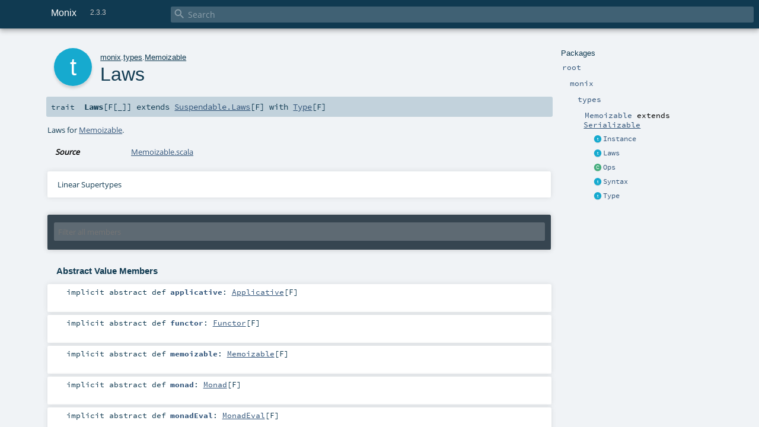

--- FILE ---
content_type: text/html; charset=UTF-8
request_url: https://monix.io/api/2.3/monix/types/Memoizable$$Laws.html
body_size: 7237
content:
<!DOCTYPE html >
<html>
        <head>
          <meta http-equiv="X-UA-Compatible" content="IE=edge" />
          <meta name="viewport" content="width=device-width, initial-scale=1.0, maximum-scale=1.0, user-scalable=no" />
          <title>Monix 2.3.3 - monix.types.Memoizable.Laws</title>
          <meta name="description" content="Monix 2.3.3 - monix.types.Memoizable.Laws" />
          <meta name="keywords" content="Monix 2.3.3 monix.types.Memoizable.Laws" />
          <meta http-equiv="content-type" content="text/html; charset=UTF-8" />
          
      <link href="../../lib/index.css" media="screen" type="text/css" rel="stylesheet" />
      <link href="../../lib/template.css" media="screen" type="text/css" rel="stylesheet" />
      <link href="../../lib/diagrams.css" media="screen" type="text/css" rel="stylesheet" id="diagrams-css" />
      <script type="text/javascript" src="../../lib/jquery.js"></script>
      <script type="text/javascript" src="../../lib/jquery.panzoom.min.js"></script>
      <script type="text/javascript" src="../../lib/jquery.mousewheel.min.js"></script>
      <script type="text/javascript" src="../../lib/index.js"></script>
      <script type="text/javascript" src="../../index.js"></script>
      <script type="text/javascript" src="../../lib/scheduler.js"></script>
      <script type="text/javascript" src="../../lib/template.js"></script>
      <script type="text/javascript" src="../../lib/tools.tooltip.js"></script>
      
      <script type="text/javascript">
        /* this variable can be used by the JS to determine the path to the root document */
        var toRoot = '../../';
      </script>
    
        </head>
        <body>
      <div id="search">
        <span id="doc-title">Monix<span id="doc-version">2.3.3</span></span>
        <span class="close-results"><span class="left">&lt;</span> Back</span>
        <div id="textfilter">
          <span class="input">
            <input autocapitalize="none" placeholder="Search" id="index-input" type="text" accesskey="/" />
            <i class="clear material-icons"></i>
            <i id="search-icon" class="material-icons"></i>
          </span>
        </div>
    </div>
      <div id="search-results">
        <div id="search-progress">
          <div id="progress-fill"></div>
        </div>
        <div id="results-content">
          <div id="entity-results"></div>
          <div id="member-results"></div>
        </div>
      </div>
      <div id="content-scroll-container" style="-webkit-overflow-scrolling: touch;">
        <div id="content-container" style="-webkit-overflow-scrolling: touch;">
          <div id="subpackage-spacer">
            <div id="packages">
              <h1>Packages</h1>
              <ul>
                <li name="_root_.root" visbl="pub" class="indented0 " data-isabs="false" fullComment="yes" group="Ungrouped">
      <a id="_root_"></a><a id="root:_root_"></a>
      <span class="permalink">
      <a href="index.html#_root_" title="Permalink">
        <i class="material-icons"></i>
      </a>
    </span>
      <span class="modifier_kind">
        <span class="modifier"></span>
        <span class="kind">package</span>
      </span>
      <span class="symbol">
        <a title="" href="../../index.html"><span class="name">root</span></a>
      </span>
      
      <p class="shortcomment cmt"><img src="https://monix.io/public/images/monix-logo.png" align="right" width="200" /></p><div class="fullcomment"><div class="comment cmt"><p><img src="https://monix.io/public/images/monix-logo.png" align="right" width="200" /></p><p>This is the API documentation for the <a href="https://monix.io" target="_blank">Monix</a> library.</p><h4>Package Overview</h4><p><b><a href="../execution/index.html" class="extype" name="monix.execution">monix.execution</a></b> exposes lower level primitives for dealing
with asynchronous execution:</p><ul><li><a href="../execution/atomic/index.html" class="extype" name="monix.execution.atomic">monix.execution.atomic</a> exposes the <code>Atomic</code> types, as alternative
   to <code>java.util.concurrent.atomic</code></li><li><a href="../execution/cancelables/index.html" class="extype" name="monix.execution.cancelables">monix.execution.cancelables</a> contains several
   useful <a href="../execution/Cancelable.html" class="extype" name="monix.execution.Cancelable">Cancelable</a> implementations</li><li><a href="../execution/schedulers/index.html" class="extype" name="monix.execution.schedulers">monix.execution.schedulers</a> contains several
   useful <a href="../execution/Scheduler.html" class="extype" name="monix.execution.Scheduler">Scheduler</a> implementations</li><li><a href="../execution/rstreams/index.html" class="extype" name="monix.execution.rstreams">monix.execution.rstreams</a> contains helpers for dealing
   with the <a href="http://www.reactive-streams.org" target="_blank">Reactive Streams</a> specification</li><li><a href="../execution/misc/index.html" class="extype" name="monix.execution.misc">monix.execution.misc</a> provides miscellaneous primitives
   useful for dealing with concurrency</li></ul><p><b><a href="../eval/index.html" class="extype" name="monix.eval">monix.eval</a></b> is for dealing with evaluation of results, thus exposing
<a href="../eval/Task.html" class="extype" name="monix.eval.Task">Task</a> and <a href="../eval/Coeval.html" class="extype" name="monix.eval.Coeval">Coeval</a>.</p><p><b><a href="../reactive/index.html" class="extype" name="monix.reactive">monix.reactive</a></b> exposes the <code>Observable</code> pattern:</p><ul><li><a href="../reactive/exceptions/index.html" class="extype" name="monix.reactive.exceptions">monix.reactive.exceptions</a> groups some exceptions thrown by the implementation</li><li><a href="../reactive/observables/index.html" class="extype" name="monix.reactive.observables">monix.reactive.observables</a> groups reusable <code>Observable</code> implementations</li><li><a href="../reactive/observers/index.html" class="extype" name="monix.reactive.observers">monix.reactive.observers</a> groups reusable <a href="../reactive/Observer.html" class="extype" name="monix.reactive.Observer">Observer</a>
   implementations</li><li><a href="../reactive/subjects/index.html" class="extype" name="monix.reactive.subjects">monix.reactive.subjects</a> exposes <a href="../reactive/subjects/Subject.html" class="extype" name="monix.reactive.subjects.Subject">Subject</a>
   and <a href="../reactive/subjects/ConcurrentSubject.html" class="extype" name="monix.reactive.subjects.ConcurrentSubject">ConcurrentSubject</a>,
   which are implementations of hot observables that function both as input and output</li></ul><p><b><a href="index.html" class="extype" name="monix.types">monix.types</a></b> implements type-class shims, to be translated to
type-classes provided by libraries such as
<a href="http://typelevel.org/cats/" target="_blank">Cats</a> or <a href="http://scalaz.org/" target="_blank">Scalaz</a>.</p><p><b><a href="../cats/index.html" class="extype" name="monix.cats">monix.cats</a></b> is the optional integration with the
<a href="http://typelevel.org/cats/" target="_blank">Cats</a> library, providing translations
for the types described in <code>monix.types</code>.</p><p><b><a href="../scalaz/index.html" class="extype" name="monix.scalaz">monix.scalaz</a></b> is the optional integration with the
<a href="http://scalaz.org/" target="_blank">Scalaz</a> library, providing translations
for the types described in <code>monix.types</code>.</p></div><dl class="attributes block"> <dt>Definition Classes</dt><dd><a href="../../index.html" class="extype" name="_root_">root</a></dd></dl></div>
    </li><li name="_root_.monix" visbl="pub" class="indented1 " data-isabs="false" fullComment="yes" group="Ungrouped">
      <a id="monix"></a><a id="monix:monix"></a>
      <span class="permalink">
      <a href="index.html#monix" title="Permalink">
        <i class="material-icons"></i>
      </a>
    </span>
      <span class="modifier_kind">
        <span class="modifier"></span>
        <span class="kind">package</span>
      </span>
      <span class="symbol">
        <a title="" href="../index.html"><span class="name">monix</span></a>
      </span>
      
      <div class="fullcomment"><dl class="attributes block"> <dt>Definition Classes</dt><dd><a href="../../index.html" class="extype" name="_root_">root</a></dd></dl></div>
    </li><li name="monix.types" visbl="pub" class="indented2 " data-isabs="false" fullComment="yes" group="Ungrouped">
      <a id="types"></a><a id="types:types"></a>
      <span class="permalink">
      <a href="../monix/index.html#types" title="Permalink">
        <i class="material-icons"></i>
      </a>
    </span>
      <span class="modifier_kind">
        <span class="modifier"></span>
        <span class="kind">package</span>
      </span>
      <span class="symbol">
        <a title="" href="index.html"><span class="name">types</span></a>
      </span>
      
      <div class="fullcomment"><dl class="attributes block"> <dt>Definition Classes</dt><dd><a href="../index.html" class="extype" name="monix">monix</a></dd></dl></div>
    </li><li name="monix.types.Memoizable" visbl="pub" class="indented3 " data-isabs="false" fullComment="yes" group="Ungrouped">
      <a id="Memoizable"></a><a id="Memoizable:Memoizable"></a>
      <span class="permalink">
      <a href="../../monix/types/index.html#Memoizable" title="Permalink">
        <i class="material-icons"></i>
      </a>
    </span>
      <span class="modifier_kind">
        <span class="modifier"></span>
        <span class="kind">object</span>
      </span>
      <span class="symbol">
        <a title="" href="Memoizable$.html"><span class="name">Memoizable</span></a><span class="result"> extends <a href="http://www.scala-lang.org/api/2.12.4/scala/Serializable.html#scala.Serializable" class="extype" name="scala.Serializable">Serializable</a></span>
      </span>
      
      <div class="fullcomment"><dl class="attributes block"> <dt>Definition Classes</dt><dd><a href="index.html" class="extype" name="monix.types">types</a></dd></dl></div>
    </li><li class="current-entities indented3">
                        <span class="separator"></span>
                        <a class="trait" href="Memoizable$$Instance.html" title="The Memoizable.Instance provides the means to combine Memoizable instances with other type-classes."></a>
                        <a href="Memoizable$$Instance.html" title="The Memoizable.Instance provides the means to combine Memoizable instances with other type-classes.">Instance</a>
                      </li><li class="current-entities indented3">
                        <span class="separator"></span>
                        <a class="trait" href="" title="Laws for Memoizable."></a>
                        <a href="" title="Laws for Memoizable.">Laws</a>
                      </li><li class="current-entities indented3">
                        <span class="separator"></span>
                        <a class="class" href="Memoizable$$Ops.html" title="Extension methods for Memoizable."></a>
                        <a href="Memoizable$$Ops.html" title="Extension methods for Memoizable.">Ops</a>
                      </li><li class="current-entities indented3">
                        <span class="separator"></span>
                        <a class="trait" href="Memoizable$$Syntax.html" title="Provides syntax for Memoizable."></a>
                        <a href="Memoizable$$Syntax.html" title="Provides syntax for Memoizable.">Syntax</a>
                      </li><li class="current-entities indented3">
                        <span class="separator"></span>
                        <a class="trait" href="Memoizable$$Type.html" title="The Memoizable.Type should be inherited in type-classes that are derived from Memoizable."></a>
                        <a href="Memoizable$$Type.html" title="The Memoizable.Type should be inherited in type-classes that are derived from Memoizable.">Type</a>
                      </li>
              </ul>
            </div>
          </div>
          <div id="content">
            <body class="trait type">
      <div id="definition">
        <div class="big-circle trait">t</div>
        <p id="owner"><a href="../index.html" class="extype" name="monix">monix</a>.<a href="index.html" class="extype" name="monix.types">types</a>.<a href="Memoizable$.html" class="extype" name="monix.types.Memoizable">Memoizable</a></p>
        <h1>Laws<span class="permalink">
      <a href="../../monix/types/Memoizable$$Laws.html" title="Permalink">
        <i class="material-icons"></i>
      </a>
    </span></h1>
        <h3><span class="morelinks"></span></h3>
      </div>

      <h4 id="signature" class="signature">
      <span class="modifier_kind">
        <span class="modifier"></span>
        <span class="kind">trait</span>
      </span>
      <span class="symbol">
        <span class="name">Laws</span><span class="tparams">[<span name="F">F<span class="tparams">[<span name="_">_</span>]</span></span>]</span><span class="result"> extends <a href="Suspendable$$Laws.html" class="extype" name="monix.types.Suspendable.Laws">Suspendable.Laws</a>[<span class="extype" name="monix.types.Memoizable.Laws.F">F</span>] with <a href="Memoizable$$Type.html" class="extype" name="monix.types.Memoizable.Type">Type</a>[<span class="extype" name="monix.types.Memoizable.Laws.F">F</span>]</span>
      </span>
      </h4>

      
          <div id="comment" class="fullcommenttop"><div class="comment cmt"><p>Laws for <a href="Memoizable.html" class="extype" name="monix.types.Memoizable">Memoizable</a>.</p></div><dl class="attributes block"> <dt>Source</dt><dd><a href="https://github.com/monix/monix/tree/v2.3.3/monix-types/shared/src/main/scala/monix/types/Memoizable.scala" target="_blank">Memoizable.scala</a></dd></dl><div class="toggleContainer block">
          <span class="toggle">
            Linear Supertypes
          </span>
          <div class="superTypes hiddenContent"><a href="Memoizable$$Type.html" class="extype" name="monix.types.Memoizable.Type">Type</a>[<span class="extype" name="monix.types.Memoizable.Laws.F">F</span>], <a href="Suspendable$$Laws.html" class="extype" name="monix.types.Suspendable.Laws">Suspendable.Laws</a>[<span class="extype" name="monix.types.Memoizable.Laws.F">F</span>], <a href="Suspendable$$Type.html" class="extype" name="monix.types.Suspendable.Type">Suspendable.Type</a>[<span class="extype" name="monix.types.Memoizable.Laws.F">F</span>], <a href="MonadEval$$Laws.html" class="extype" name="monix.types.MonadEval.Laws">MonadEval.Laws</a>[<span class="extype" name="monix.types.Memoizable.Laws.F">F</span>], <a href="MonadEval$$Type.html" class="extype" name="monix.types.MonadEval.Type">MonadEval.Type</a>[<span class="extype" name="monix.types.Memoizable.Laws.F">F</span>], <a href="Monad$$Laws.html" class="extype" name="monix.types.Monad.Laws">Monad.Laws</a>[<span class="extype" name="monix.types.Memoizable.Laws.F">F</span>], <a href="Monad$$Type.html" class="extype" name="monix.types.Monad.Type">Monad.Type</a>[<span class="extype" name="monix.types.Memoizable.Laws.F">F</span>], <a href="Applicative$$Laws.html" class="extype" name="monix.types.Applicative.Laws">Applicative.Laws</a>[<span class="extype" name="monix.types.Memoizable.Laws.F">F</span>], <a href="Applicative$$Type.html" class="extype" name="monix.types.Applicative.Type">Applicative.Type</a>[<span class="extype" name="monix.types.Memoizable.Laws.F">F</span>], <a href="Functor$$Laws.html" class="extype" name="monix.types.Functor.Laws">Functor.Laws</a>[<span class="extype" name="monix.types.Memoizable.Laws.F">F</span>], <a href="Functor$$Type.html" class="extype" name="monix.types.Functor.Type">Functor.Type</a>[<span class="extype" name="monix.types.Memoizable.Laws.F">F</span>], <a href="http://www.scala-lang.org/api/2.12.4/scala/collection/immutable/List.html#scala.AnyRef" class="extype" name="scala.collection.immutable.List">AnyRef</a>, <a href="http://www.scala-lang.org/api/2.12.4/scala/collection/immutable/List.html#scala.Any" class="extype" name="scala.collection.immutable.List">Any</a></div>
        </div></div>
        

      <div id="mbrsel">
        <div class="toggle"></div>
        <div id="memberfilter">
          <i class="material-icons arrow"></i>
          <span class="input">
            <input id="mbrsel-input" placeholder="Filter all members" type="text" accesskey="/" />
          </span>
          <i class="clear material-icons"></i>
        </div>
        <div id="filterby">
          <div id="order">
            <span class="filtertype">Ordering</span>
            <ol>
              
              <li class="alpha in"><span>Alphabetic</span></li>
              <li class="inherit out"><span>By Inheritance</span></li>
            </ol>
          </div>
          <div class="ancestors">
                  <span class="filtertype">Inherited<br />
                  </span>
                  <ol id="linearization">
                    <li class="in" name="monix.types.Memoizable.Laws"><span>Laws</span></li><li class="in" name="monix.types.Memoizable.Type"><span>Type</span></li><li class="in" name="monix.types.Suspendable.Laws"><span>Laws</span></li><li class="in" name="monix.types.Suspendable.Type"><span>Type</span></li><li class="in" name="monix.types.MonadEval.Laws"><span>Laws</span></li><li class="in" name="monix.types.MonadEval.Type"><span>Type</span></li><li class="in" name="monix.types.Monad.Laws"><span>Laws</span></li><li class="in" name="monix.types.Monad.Type"><span>Type</span></li><li class="in" name="monix.types.Applicative.Laws"><span>Laws</span></li><li class="in" name="monix.types.Applicative.Type"><span>Type</span></li><li class="in" name="monix.types.Functor.Laws"><span>Laws</span></li><li class="in" name="monix.types.Functor.Type"><span>Type</span></li><li class="in" name="scala.AnyRef"><span>AnyRef</span></li><li class="in" name="scala.Any"><span>Any</span></li>
                  </ol>
                </div><div class="ancestors">
              <span class="filtertype"></span>
              <ol>
                <li class="hideall out"><span>Hide All</span></li>
                <li class="showall in"><span>Show All</span></li>
              </ol>
            </div>
          <div id="visbl">
              <span class="filtertype">Visibility</span>
              <ol><li class="public in"><span>Public</span></li><li class="all out"><span>All</span></li></ol>
            </div>
        </div>
      </div>

      <div id="template">
        <div id="allMembers">
        

        

        <div class="values members">
              <h3>Abstract Value Members</h3>
              <ol><li name="monix.types.Applicative.Type#applicative" visbl="pub" class="indented0 " data-isabs="true" fullComment="yes" group="Ungrouped">
      <a id="applicative:monix.types.Applicative[F]"></a><a id="applicative:Applicative[F]"></a>
      <span class="permalink">
      <a href="../../monix/types/Memoizable$$Laws.html#applicative:monix.types.Applicative[F]" title="Permalink">
        <i class="material-icons"></i>
      </a>
    </span>
      <span class="modifier_kind">
        <span class="modifier">implicit abstract </span>
        <span class="kind">def</span>
      </span>
      <span class="symbol">
        <span class="name">applicative</span><span class="result">: <a href="Applicative.html" class="extype" name="monix.types.Applicative">Applicative</a>[<span class="extype" name="monix.types.Memoizable.Laws.F">F</span>]</span>
      </span>
      
      <div class="fullcomment"><dl class="attributes block"> <dt>Definition Classes</dt><dd><a href="Applicative$$Type.html" class="extype" name="monix.types.Applicative.Type">Type</a></dd></dl></div>
    </li><li name="monix.types.Functor.Type#functor" visbl="pub" class="indented0 " data-isabs="true" fullComment="yes" group="Ungrouped">
      <a id="functor:monix.types.Functor[F]"></a><a id="functor:Functor[F]"></a>
      <span class="permalink">
      <a href="../../monix/types/Memoizable$$Laws.html#functor:monix.types.Functor[F]" title="Permalink">
        <i class="material-icons"></i>
      </a>
    </span>
      <span class="modifier_kind">
        <span class="modifier">implicit abstract </span>
        <span class="kind">def</span>
      </span>
      <span class="symbol">
        <span class="name">functor</span><span class="result">: <a href="Functor.html" class="extype" name="monix.types.Functor">Functor</a>[<span class="extype" name="monix.types.Memoizable.Laws.F">F</span>]</span>
      </span>
      
      <div class="fullcomment"><dl class="attributes block"> <dt>Definition Classes</dt><dd><a href="Functor$$Type.html" class="extype" name="monix.types.Functor.Type">Type</a></dd></dl></div>
    </li><li name="monix.types.Memoizable.Type#memoizable" visbl="pub" class="indented0 " data-isabs="true" fullComment="yes" group="Ungrouped">
      <a id="memoizable:monix.types.Memoizable[F]"></a><a id="memoizable:Memoizable[F]"></a>
      <span class="permalink">
      <a href="../../monix/types/Memoizable$$Laws.html#memoizable:monix.types.Memoizable[F]" title="Permalink">
        <i class="material-icons"></i>
      </a>
    </span>
      <span class="modifier_kind">
        <span class="modifier">implicit abstract </span>
        <span class="kind">def</span>
      </span>
      <span class="symbol">
        <span class="name">memoizable</span><span class="result">: <a href="Memoizable.html" class="extype" name="monix.types.Memoizable">Memoizable</a>[<span class="extype" name="monix.types.Memoizable.Laws.F">F</span>]</span>
      </span>
      
      <div class="fullcomment"><dl class="attributes block"> <dt>Definition Classes</dt><dd><a href="Memoizable$$Type.html" class="extype" name="monix.types.Memoizable.Type">Type</a></dd></dl></div>
    </li><li name="monix.types.Monad.Type#monad" visbl="pub" class="indented0 " data-isabs="true" fullComment="yes" group="Ungrouped">
      <a id="monad:monix.types.Monad[F]"></a><a id="monad:Monad[F]"></a>
      <span class="permalink">
      <a href="../../monix/types/Memoizable$$Laws.html#monad:monix.types.Monad[F]" title="Permalink">
        <i class="material-icons"></i>
      </a>
    </span>
      <span class="modifier_kind">
        <span class="modifier">implicit abstract </span>
        <span class="kind">def</span>
      </span>
      <span class="symbol">
        <span class="name">monad</span><span class="result">: <a href="Monad.html" class="extype" name="monix.types.Monad">Monad</a>[<span class="extype" name="monix.types.Memoizable.Laws.F">F</span>]</span>
      </span>
      
      <div class="fullcomment"><dl class="attributes block"> <dt>Definition Classes</dt><dd><a href="Monad$$Type.html" class="extype" name="monix.types.Monad.Type">Type</a></dd></dl></div>
    </li><li name="monix.types.MonadEval.Type#monadEval" visbl="pub" class="indented0 " data-isabs="true" fullComment="yes" group="Ungrouped">
      <a id="monadEval:monix.types.MonadEval[F]"></a><a id="monadEval:MonadEval[F]"></a>
      <span class="permalink">
      <a href="../../monix/types/Memoizable$$Laws.html#monadEval:monix.types.MonadEval[F]" title="Permalink">
        <i class="material-icons"></i>
      </a>
    </span>
      <span class="modifier_kind">
        <span class="modifier">implicit abstract </span>
        <span class="kind">def</span>
      </span>
      <span class="symbol">
        <span class="name">monadEval</span><span class="result">: <a href="MonadEval.html" class="extype" name="monix.types.MonadEval">MonadEval</a>[<span class="extype" name="monix.types.Memoizable.Laws.F">F</span>]</span>
      </span>
      
      <div class="fullcomment"><dl class="attributes block"> <dt>Definition Classes</dt><dd><a href="MonadEval$$Type.html" class="extype" name="monix.types.MonadEval.Type">Type</a></dd></dl></div>
    </li><li name="monix.types.Suspendable.Type#suspendable" visbl="pub" class="indented0 " data-isabs="true" fullComment="yes" group="Ungrouped">
      <a id="suspendable:monix.types.Suspendable[F]"></a><a id="suspendable:Suspendable[F]"></a>
      <span class="permalink">
      <a href="../../monix/types/Memoizable$$Laws.html#suspendable:monix.types.Suspendable[F]" title="Permalink">
        <i class="material-icons"></i>
      </a>
    </span>
      <span class="modifier_kind">
        <span class="modifier">implicit abstract </span>
        <span class="kind">def</span>
      </span>
      <span class="symbol">
        <span class="name">suspendable</span><span class="result">: <a href="Suspendable.html" class="extype" name="monix.types.Suspendable">Suspendable</a>[<span class="extype" name="monix.types.Memoizable.Laws.F">F</span>]</span>
      </span>
      
      <div class="fullcomment"><dl class="attributes block"> <dt>Definition Classes</dt><dd><a href="Suspendable$$Type.html" class="extype" name="monix.types.Suspendable.Type">Type</a></dd></dl></div>
    </li></ol>
            </div>

        <div class="values members">
              <h3>Concrete Value Members</h3>
              <ol>
                <li name="scala.AnyRef#!=" visbl="pub" class="indented0 " data-isabs="false" fullComment="yes" group="Ungrouped">
      <a id="!=(x$1:Any):Boolean"></a><a id="!=(Any):Boolean"></a>
      <span class="permalink">
      <a href="../../monix/types/Memoizable$$Laws.html#!=(x$1:Any):Boolean" title="Permalink">
        <i class="material-icons"></i>
      </a>
    </span>
      <span class="modifier_kind">
        <span class="modifier">final </span>
        <span class="kind">def</span>
      </span>
      <span class="symbol">
        <span title="gt4s: $bang$eq" class="name">!=</span><span class="params">(<span name="arg0">arg0: <a href="http://www.scala-lang.org/api/2.12.4/scala/collection/immutable/List.html#scala.Any" class="extype" name="scala.collection.immutable.List">Any</a></span>)</span><span class="result">: <a href="http://www.scala-lang.org/api/2.12.4/scala/Boolean.html#scala.Boolean" class="extype" name="scala.Boolean">Boolean</a></span>
      </span>
      
      <div class="fullcomment"><dl class="attributes block"> <dt>Definition Classes</dt><dd>AnyRef → Any</dd></dl></div>
    </li><li name="scala.AnyRef###" visbl="pub" class="indented0 " data-isabs="false" fullComment="yes" group="Ungrouped">
      <a id="##():Int"></a>
      <span class="permalink">
      <a href="../../monix/types/Memoizable$$Laws.html###():Int" title="Permalink">
        <i class="material-icons"></i>
      </a>
    </span>
      <span class="modifier_kind">
        <span class="modifier">final </span>
        <span class="kind">def</span>
      </span>
      <span class="symbol">
        <span title="gt4s: $hash$hash" class="name">##</span><span class="params">()</span><span class="result">: <a href="http://www.scala-lang.org/api/2.12.4/scala/Int.html#scala.Int" class="extype" name="scala.Int">Int</a></span>
      </span>
      
      <div class="fullcomment"><dl class="attributes block"> <dt>Definition Classes</dt><dd>AnyRef → Any</dd></dl></div>
    </li><li name="scala.AnyRef#==" visbl="pub" class="indented0 " data-isabs="false" fullComment="yes" group="Ungrouped">
      <a id="==(x$1:Any):Boolean"></a><a id="==(Any):Boolean"></a>
      <span class="permalink">
      <a href="../../monix/types/Memoizable$$Laws.html#==(x$1:Any):Boolean" title="Permalink">
        <i class="material-icons"></i>
      </a>
    </span>
      <span class="modifier_kind">
        <span class="modifier">final </span>
        <span class="kind">def</span>
      </span>
      <span class="symbol">
        <span title="gt4s: $eq$eq" class="name">==</span><span class="params">(<span name="arg0">arg0: <a href="http://www.scala-lang.org/api/2.12.4/scala/collection/immutable/List.html#scala.Any" class="extype" name="scala.collection.immutable.List">Any</a></span>)</span><span class="result">: <a href="http://www.scala-lang.org/api/2.12.4/scala/Boolean.html#scala.Boolean" class="extype" name="scala.Boolean">Boolean</a></span>
      </span>
      
      <div class="fullcomment"><dl class="attributes block"> <dt>Definition Classes</dt><dd>AnyRef → Any</dd></dl></div>
    </li><li name="monix.types.Applicative.Laws#applicativeComposition" visbl="pub" class="indented0 " data-isabs="false" fullComment="yes" group="Ungrouped">
      <a id="applicativeComposition[A,B,C](fa:F[A],fab:F[A=&gt;B],fbc:F[B=&gt;C]):monix.types.utils.IsEquiv[F[C]]"></a><a id="applicativeComposition[A,B,C](F[A],F[(A)⇒B],F[(B)⇒C]):IsEquiv[F[C]]"></a>
      <span class="permalink">
      <a href="../../monix/types/Memoizable$$Laws.html#applicativeComposition[A,B,C](fa:F[A],fab:F[A=&gt;B],fbc:F[B=&gt;C]):monix.types.utils.IsEquiv[F[C]]" title="Permalink">
        <i class="material-icons"></i>
      </a>
    </span>
      <span class="modifier_kind">
        <span class="modifier"></span>
        <span class="kind">def</span>
      </span>
      <span class="symbol">
        <span class="name">applicativeComposition</span><span class="tparams">[<span name="A">A</span>, <span name="B">B</span>, <span name="C">C</span>]</span><span class="params">(<span name="fa">fa: <span class="extype" name="monix.types.Memoizable.Laws.F">F</span>[<span class="extype" name="monix.types.Applicative.Laws.applicativeComposition.A">A</span>]</span>, <span name="fab">fab: <span class="extype" name="monix.types.Memoizable.Laws.F">F</span>[(<span class="extype" name="monix.types.Applicative.Laws.applicativeComposition.A">A</span>) ⇒ <span class="extype" name="monix.types.Applicative.Laws.applicativeComposition.B">B</span>]</span>, <span name="fbc">fbc: <span class="extype" name="monix.types.Memoizable.Laws.F">F</span>[(<span class="extype" name="monix.types.Applicative.Laws.applicativeComposition.B">B</span>) ⇒ <span class="extype" name="monix.types.Applicative.Laws.applicativeComposition.C">C</span>]</span>)</span><span class="result">: <a href="utils/IsEquiv.html" class="extype" name="monix.types.utils.IsEquiv">IsEquiv</a>[<span class="extype" name="monix.types.Memoizable.Laws.F">F</span>[<span class="extype" name="monix.types.Applicative.Laws.applicativeComposition.C">C</span>]]</span>
      </span>
      
      <div class="fullcomment"><dl class="attributes block"> <dt>Definition Classes</dt><dd><a href="Applicative$$Laws.html" class="extype" name="monix.types.Applicative.Laws">Laws</a></dd></dl></div>
    </li><li name="monix.types.Applicative.Laws#applicativeHomomorphism" visbl="pub" class="indented0 " data-isabs="false" fullComment="yes" group="Ungrouped">
      <a id="applicativeHomomorphism[A,B](a:A,f:A=&gt;B):monix.types.utils.IsEquiv[F[B]]"></a><a id="applicativeHomomorphism[A,B](A,(A)⇒B):IsEquiv[F[B]]"></a>
      <span class="permalink">
      <a href="../../monix/types/Memoizable$$Laws.html#applicativeHomomorphism[A,B](a:A,f:A=&gt;B):monix.types.utils.IsEquiv[F[B]]" title="Permalink">
        <i class="material-icons"></i>
      </a>
    </span>
      <span class="modifier_kind">
        <span class="modifier"></span>
        <span class="kind">def</span>
      </span>
      <span class="symbol">
        <span class="name">applicativeHomomorphism</span><span class="tparams">[<span name="A">A</span>, <span name="B">B</span>]</span><span class="params">(<span name="a">a: <span class="extype" name="monix.types.Applicative.Laws.applicativeHomomorphism.A">A</span></span>, <span name="f">f: (<span class="extype" name="monix.types.Applicative.Laws.applicativeHomomorphism.A">A</span>) ⇒ <span class="extype" name="monix.types.Applicative.Laws.applicativeHomomorphism.B">B</span></span>)</span><span class="result">: <a href="utils/IsEquiv.html" class="extype" name="monix.types.utils.IsEquiv">IsEquiv</a>[<span class="extype" name="monix.types.Memoizable.Laws.F">F</span>[<span class="extype" name="monix.types.Applicative.Laws.applicativeHomomorphism.B">B</span>]]</span>
      </span>
      
      <div class="fullcomment"><dl class="attributes block"> <dt>Definition Classes</dt><dd><a href="Applicative$$Laws.html" class="extype" name="monix.types.Applicative.Laws">Laws</a></dd></dl></div>
    </li><li name="monix.types.Applicative.Laws#applicativeIdentity" visbl="pub" class="indented0 " data-isabs="false" fullComment="yes" group="Ungrouped">
      <a id="applicativeIdentity[A](fa:F[A]):monix.types.utils.IsEquiv[F[A]]"></a><a id="applicativeIdentity[A](F[A]):IsEquiv[F[A]]"></a>
      <span class="permalink">
      <a href="../../monix/types/Memoizable$$Laws.html#applicativeIdentity[A](fa:F[A]):monix.types.utils.IsEquiv[F[A]]" title="Permalink">
        <i class="material-icons"></i>
      </a>
    </span>
      <span class="modifier_kind">
        <span class="modifier"></span>
        <span class="kind">def</span>
      </span>
      <span class="symbol">
        <span class="name">applicativeIdentity</span><span class="tparams">[<span name="A">A</span>]</span><span class="params">(<span name="fa">fa: <span class="extype" name="monix.types.Memoizable.Laws.F">F</span>[<span class="extype" name="monix.types.Applicative.Laws.applicativeIdentity.A">A</span>]</span>)</span><span class="result">: <a href="utils/IsEquiv.html" class="extype" name="monix.types.utils.IsEquiv">IsEquiv</a>[<span class="extype" name="monix.types.Memoizable.Laws.F">F</span>[<span class="extype" name="monix.types.Applicative.Laws.applicativeIdentity.A">A</span>]]</span>
      </span>
      
      <div class="fullcomment"><dl class="attributes block"> <dt>Definition Classes</dt><dd><a href="Applicative$$Laws.html" class="extype" name="monix.types.Applicative.Laws">Laws</a></dd></dl></div>
    </li><li name="monix.types.Applicative.Laws#applicativeInterchange" visbl="pub" class="indented0 " data-isabs="false" fullComment="yes" group="Ungrouped">
      <a id="applicativeInterchange[A,B](a:A,ff:F[A=&gt;B]):monix.types.utils.IsEquiv[F[B]]"></a><a id="applicativeInterchange[A,B](A,F[(A)⇒B]):IsEquiv[F[B]]"></a>
      <span class="permalink">
      <a href="../../monix/types/Memoizable$$Laws.html#applicativeInterchange[A,B](a:A,ff:F[A=&gt;B]):monix.types.utils.IsEquiv[F[B]]" title="Permalink">
        <i class="material-icons"></i>
      </a>
    </span>
      <span class="modifier_kind">
        <span class="modifier"></span>
        <span class="kind">def</span>
      </span>
      <span class="symbol">
        <span class="name">applicativeInterchange</span><span class="tparams">[<span name="A">A</span>, <span name="B">B</span>]</span><span class="params">(<span name="a">a: <span class="extype" name="monix.types.Applicative.Laws.applicativeInterchange.A">A</span></span>, <span name="ff">ff: <span class="extype" name="monix.types.Memoizable.Laws.F">F</span>[(<span class="extype" name="monix.types.Applicative.Laws.applicativeInterchange.A">A</span>) ⇒ <span class="extype" name="monix.types.Applicative.Laws.applicativeInterchange.B">B</span>]</span>)</span><span class="result">: <a href="utils/IsEquiv.html" class="extype" name="monix.types.utils.IsEquiv">IsEquiv</a>[<span class="extype" name="monix.types.Memoizable.Laws.F">F</span>[<span class="extype" name="monix.types.Applicative.Laws.applicativeInterchange.B">B</span>]]</span>
      </span>
      
      <div class="fullcomment"><dl class="attributes block"> <dt>Definition Classes</dt><dd><a href="Applicative$$Laws.html" class="extype" name="monix.types.Applicative.Laws">Laws</a></dd></dl></div>
    </li><li name="monix.types.Applicative.Laws#applicativeMap" visbl="pub" class="indented0 " data-isabs="false" fullComment="yes" group="Ungrouped">
      <a id="applicativeMap[A,B](fa:F[A],f:A=&gt;B):monix.types.utils.IsEquiv[F[B]]"></a><a id="applicativeMap[A,B](F[A],(A)⇒B):IsEquiv[F[B]]"></a>
      <span class="permalink">
      <a href="../../monix/types/Memoizable$$Laws.html#applicativeMap[A,B](fa:F[A],f:A=&gt;B):monix.types.utils.IsEquiv[F[B]]" title="Permalink">
        <i class="material-icons"></i>
      </a>
    </span>
      <span class="modifier_kind">
        <span class="modifier"></span>
        <span class="kind">def</span>
      </span>
      <span class="symbol">
        <span class="name">applicativeMap</span><span class="tparams">[<span name="A">A</span>, <span name="B">B</span>]</span><span class="params">(<span name="fa">fa: <span class="extype" name="monix.types.Memoizable.Laws.F">F</span>[<span class="extype" name="monix.types.Applicative.Laws.applicativeMap.A">A</span>]</span>, <span name="f">f: (<span class="extype" name="monix.types.Applicative.Laws.applicativeMap.A">A</span>) ⇒ <span class="extype" name="monix.types.Applicative.Laws.applicativeMap.B">B</span></span>)</span><span class="result">: <a href="utils/IsEquiv.html" class="extype" name="monix.types.utils.IsEquiv">IsEquiv</a>[<span class="extype" name="monix.types.Memoizable.Laws.F">F</span>[<span class="extype" name="monix.types.Applicative.Laws.applicativeMap.B">B</span>]]</span>
      </span>
      
      <div class="fullcomment"><dl class="attributes block"> <dt>Definition Classes</dt><dd><a href="Applicative$$Laws.html" class="extype" name="monix.types.Applicative.Laws">Laws</a></dd></dl></div>
    </li><li name="monix.types.Applicative.Laws#applyComposition" visbl="pub" class="indented0 " data-isabs="false" fullComment="yes" group="Ungrouped">
      <a id="applyComposition[A,B,C](fa:F[A],fab:F[A=&gt;B],fbc:F[B=&gt;C]):monix.types.utils.IsEquiv[F[C]]"></a><a id="applyComposition[A,B,C](F[A],F[(A)⇒B],F[(B)⇒C]):IsEquiv[F[C]]"></a>
      <span class="permalink">
      <a href="../../monix/types/Memoizable$$Laws.html#applyComposition[A,B,C](fa:F[A],fab:F[A=&gt;B],fbc:F[B=&gt;C]):monix.types.utils.IsEquiv[F[C]]" title="Permalink">
        <i class="material-icons"></i>
      </a>
    </span>
      <span class="modifier_kind">
        <span class="modifier"></span>
        <span class="kind">def</span>
      </span>
      <span class="symbol">
        <span class="name">applyComposition</span><span class="tparams">[<span name="A">A</span>, <span name="B">B</span>, <span name="C">C</span>]</span><span class="params">(<span name="fa">fa: <span class="extype" name="monix.types.Memoizable.Laws.F">F</span>[<span class="extype" name="monix.types.Applicative.Laws.applyComposition.A">A</span>]</span>, <span name="fab">fab: <span class="extype" name="monix.types.Memoizable.Laws.F">F</span>[(<span class="extype" name="monix.types.Applicative.Laws.applyComposition.A">A</span>) ⇒ <span class="extype" name="monix.types.Applicative.Laws.applyComposition.B">B</span>]</span>, <span name="fbc">fbc: <span class="extype" name="monix.types.Memoizable.Laws.F">F</span>[(<span class="extype" name="monix.types.Applicative.Laws.applyComposition.B">B</span>) ⇒ <span class="extype" name="monix.types.Applicative.Laws.applyComposition.C">C</span>]</span>)</span><span class="result">: <a href="utils/IsEquiv.html" class="extype" name="monix.types.utils.IsEquiv">IsEquiv</a>[<span class="extype" name="monix.types.Memoizable.Laws.F">F</span>[<span class="extype" name="monix.types.Applicative.Laws.applyComposition.C">C</span>]]</span>
      </span>
      
      <div class="fullcomment"><dl class="attributes block"> <dt>Definition Classes</dt><dd><a href="Applicative$$Laws.html" class="extype" name="monix.types.Applicative.Laws">Laws</a></dd></dl></div>
    </li><li name="scala.Any#asInstanceOf" visbl="pub" class="indented0 " data-isabs="false" fullComment="yes" group="Ungrouped">
      <a id="asInstanceOf[T0]:T0"></a>
      <span class="permalink">
      <a href="../../monix/types/Memoizable$$Laws.html#asInstanceOf[T0]:T0" title="Permalink">
        <i class="material-icons"></i>
      </a>
    </span>
      <span class="modifier_kind">
        <span class="modifier">final </span>
        <span class="kind">def</span>
      </span>
      <span class="symbol">
        <span class="name">asInstanceOf</span><span class="tparams">[<span name="T0">T0</span>]</span><span class="result">: <span class="extype" name="scala.Any.asInstanceOf.T0">T0</span></span>
      </span>
      
      <div class="fullcomment"><dl class="attributes block"> <dt>Definition Classes</dt><dd>Any</dd></dl></div>
    </li><li name="scala.AnyRef#clone" visbl="prt" class="indented0 " data-isabs="false" fullComment="yes" group="Ungrouped">
      <a id="clone():Object"></a><a id="clone():AnyRef"></a>
      <span class="permalink">
      <a href="../../monix/types/Memoizable$$Laws.html#clone():Object" title="Permalink">
        <i class="material-icons"></i>
      </a>
    </span>
      <span class="modifier_kind">
        <span class="modifier"></span>
        <span class="kind">def</span>
      </span>
      <span class="symbol">
        <span class="name">clone</span><span class="params">()</span><span class="result">: <a href="http://www.scala-lang.org/api/2.12.4/scala/collection/immutable/List.html#scala.AnyRef" class="extype" name="scala.collection.immutable.List">AnyRef</a></span>
      </span>
      
      <div class="fullcomment"><dl class="attributes block"> <dt>Attributes</dt><dd>protected[<a href="../../java/lang/index.html" class="extype" name="java.lang">java.lang</a>] </dd><dt>Definition Classes</dt><dd>AnyRef</dd><dt>Annotations</dt><dd>
                <span class="name">@native</span><span class="args">()</span>
              
                <span class="name">@throws</span><span class="args">(<span>
      
      <span class="defval" name="classOf[java.lang.CloneNotSupportedException]">...</span>
    </span>)</span>
              
        </dd></dl></div>
    </li><li name="monix.types.Functor.Laws#covariantComposition" visbl="pub" class="indented0 " data-isabs="false" fullComment="yes" group="Ungrouped">
      <a id="covariantComposition[A,B,C](fa:F[A],f:A=&gt;B,g:B=&gt;C):monix.types.utils.IsEquiv[F[C]]"></a><a id="covariantComposition[A,B,C](F[A],(A)⇒B,(B)⇒C):IsEquiv[F[C]]"></a>
      <span class="permalink">
      <a href="../../monix/types/Memoizable$$Laws.html#covariantComposition[A,B,C](fa:F[A],f:A=&gt;B,g:B=&gt;C):monix.types.utils.IsEquiv[F[C]]" title="Permalink">
        <i class="material-icons"></i>
      </a>
    </span>
      <span class="modifier_kind">
        <span class="modifier"></span>
        <span class="kind">def</span>
      </span>
      <span class="symbol">
        <span class="name">covariantComposition</span><span class="tparams">[<span name="A">A</span>, <span name="B">B</span>, <span name="C">C</span>]</span><span class="params">(<span name="fa">fa: <span class="extype" name="monix.types.Memoizable.Laws.F">F</span>[<span class="extype" name="monix.types.Functor.Laws.covariantComposition.A">A</span>]</span>, <span name="f">f: (<span class="extype" name="monix.types.Functor.Laws.covariantComposition.A">A</span>) ⇒ <span class="extype" name="monix.types.Functor.Laws.covariantComposition.B">B</span></span>, <span name="g">g: (<span class="extype" name="monix.types.Functor.Laws.covariantComposition.B">B</span>) ⇒ <span class="extype" name="monix.types.Functor.Laws.covariantComposition.C">C</span></span>)</span><span class="result">: <a href="utils/IsEquiv.html" class="extype" name="monix.types.utils.IsEquiv">IsEquiv</a>[<span class="extype" name="monix.types.Memoizable.Laws.F">F</span>[<span class="extype" name="monix.types.Functor.Laws.covariantComposition.C">C</span>]]</span>
      </span>
      
      <div class="fullcomment"><dl class="attributes block"> <dt>Definition Classes</dt><dd><a href="Functor$$Laws.html" class="extype" name="monix.types.Functor.Laws">Laws</a></dd></dl></div>
    </li><li name="monix.types.Functor.Laws#covariantIdentity" visbl="pub" class="indented0 " data-isabs="false" fullComment="yes" group="Ungrouped">
      <a id="covariantIdentity[A](fa:F[A]):monix.types.utils.IsEquiv[F[A]]"></a><a id="covariantIdentity[A](F[A]):IsEquiv[F[A]]"></a>
      <span class="permalink">
      <a href="../../monix/types/Memoizable$$Laws.html#covariantIdentity[A](fa:F[A]):monix.types.utils.IsEquiv[F[A]]" title="Permalink">
        <i class="material-icons"></i>
      </a>
    </span>
      <span class="modifier_kind">
        <span class="modifier"></span>
        <span class="kind">def</span>
      </span>
      <span class="symbol">
        <span class="name">covariantIdentity</span><span class="tparams">[<span name="A">A</span>]</span><span class="params">(<span name="fa">fa: <span class="extype" name="monix.types.Memoizable.Laws.F">F</span>[<span class="extype" name="monix.types.Functor.Laws.covariantIdentity.A">A</span>]</span>)</span><span class="result">: <a href="utils/IsEquiv.html" class="extype" name="monix.types.utils.IsEquiv">IsEquiv</a>[<span class="extype" name="monix.types.Memoizable.Laws.F">F</span>[<span class="extype" name="monix.types.Functor.Laws.covariantIdentity.A">A</span>]]</span>
      </span>
      
      <div class="fullcomment"><dl class="attributes block"> <dt>Definition Classes</dt><dd><a href="Functor$$Laws.html" class="extype" name="monix.types.Functor.Laws">Laws</a></dd></dl></div>
    </li><li name="scala.AnyRef#eq" visbl="pub" class="indented0 " data-isabs="false" fullComment="yes" group="Ungrouped">
      <a id="eq(x$1:AnyRef):Boolean"></a><a id="eq(AnyRef):Boolean"></a>
      <span class="permalink">
      <a href="../../monix/types/Memoizable$$Laws.html#eq(x$1:AnyRef):Boolean" title="Permalink">
        <i class="material-icons"></i>
      </a>
    </span>
      <span class="modifier_kind">
        <span class="modifier">final </span>
        <span class="kind">def</span>
      </span>
      <span class="symbol">
        <span class="name">eq</span><span class="params">(<span name="arg0">arg0: <a href="http://www.scala-lang.org/api/2.12.4/scala/collection/immutable/List.html#scala.AnyRef" class="extype" name="scala.collection.immutable.List">AnyRef</a></span>)</span><span class="result">: <a href="http://www.scala-lang.org/api/2.12.4/scala/Boolean.html#scala.Boolean" class="extype" name="scala.Boolean">Boolean</a></span>
      </span>
      
      <div class="fullcomment"><dl class="attributes block"> <dt>Definition Classes</dt><dd>AnyRef</dd></dl></div>
    </li><li name="scala.AnyRef#equals" visbl="pub" class="indented0 " data-isabs="false" fullComment="yes" group="Ungrouped">
      <a id="equals(x$1:Any):Boolean"></a><a id="equals(Any):Boolean"></a>
      <span class="permalink">
      <a href="../../monix/types/Memoizable$$Laws.html#equals(x$1:Any):Boolean" title="Permalink">
        <i class="material-icons"></i>
      </a>
    </span>
      <span class="modifier_kind">
        <span class="modifier"></span>
        <span class="kind">def</span>
      </span>
      <span class="symbol">
        <span class="name">equals</span><span class="params">(<span name="arg0">arg0: <a href="http://www.scala-lang.org/api/2.12.4/scala/collection/immutable/List.html#scala.Any" class="extype" name="scala.collection.immutable.List">Any</a></span>)</span><span class="result">: <a href="http://www.scala-lang.org/api/2.12.4/scala/Boolean.html#scala.Boolean" class="extype" name="scala.Boolean">Boolean</a></span>
      </span>
      
      <div class="fullcomment"><dl class="attributes block"> <dt>Definition Classes</dt><dd>AnyRef → Any</dd></dl></div>
    </li><li name="monix.types.Suspendable.Laws#evalDelaysEffects" visbl="pub" class="indented0 " data-isabs="false" fullComment="yes" group="Ungrouped">
      <a id="evalDelaysEffects[A](seed:A,effect:A=&gt;A):monix.types.utils.IsEquiv[F[A]]"></a><a id="evalDelaysEffects[A](A,(A)⇒A):IsEquiv[F[A]]"></a>
      <span class="permalink">
      <a href="../../monix/types/Memoizable$$Laws.html#evalDelaysEffects[A](seed:A,effect:A=&gt;A):monix.types.utils.IsEquiv[F[A]]" title="Permalink">
        <i class="material-icons"></i>
      </a>
    </span>
      <span class="modifier_kind">
        <span class="modifier"></span>
        <span class="kind">def</span>
      </span>
      <span class="symbol">
        <span class="name">evalDelaysEffects</span><span class="tparams">[<span name="A">A</span>]</span><span class="params">(<span name="seed">seed: <span class="extype" name="monix.types.Suspendable.Laws.evalDelaysEffects.A">A</span></span>, <span name="effect">effect: (<span class="extype" name="monix.types.Suspendable.Laws.evalDelaysEffects.A">A</span>) ⇒ <span class="extype" name="monix.types.Suspendable.Laws.evalDelaysEffects.A">A</span></span>)</span><span class="result">: <a href="utils/IsEquiv.html" class="extype" name="monix.types.utils.IsEquiv">IsEquiv</a>[<span class="extype" name="monix.types.Memoizable.Laws.F">F</span>[<span class="extype" name="monix.types.Suspendable.Laws.evalDelaysEffects.A">A</span>]]</span>
      </span>
      
      <div class="fullcomment"><dl class="attributes block"> <dt>Definition Classes</dt><dd><a href="Suspendable$$Laws.html" class="extype" name="monix.types.Suspendable.Laws">Laws</a></dd></dl></div>
    </li><li name="monix.types.MonadEval.Laws#evalEquivalenceWithPure" visbl="pub" class="indented0 " data-isabs="false" fullComment="yes" group="Ungrouped">
      <a id="evalEquivalenceWithPure[A](a:A):monix.types.utils.IsEquiv[F[A]]"></a><a id="evalEquivalenceWithPure[A](A):IsEquiv[F[A]]"></a>
      <span class="permalink">
      <a href="../../monix/types/Memoizable$$Laws.html#evalEquivalenceWithPure[A](a:A):monix.types.utils.IsEquiv[F[A]]" title="Permalink">
        <i class="material-icons"></i>
      </a>
    </span>
      <span class="modifier_kind">
        <span class="modifier"></span>
        <span class="kind">def</span>
      </span>
      <span class="symbol">
        <span class="name">evalEquivalenceWithPure</span><span class="tparams">[<span name="A">A</span>]</span><span class="params">(<span name="a">a: <span class="extype" name="monix.types.MonadEval.Laws.evalEquivalenceWithPure.A">A</span></span>)</span><span class="result">: <a href="utils/IsEquiv.html" class="extype" name="monix.types.utils.IsEquiv">IsEquiv</a>[<span class="extype" name="monix.types.Memoizable.Laws.F">F</span>[<span class="extype" name="monix.types.MonadEval.Laws.evalEquivalenceWithPure.A">A</span>]]</span>
      </span>
      
      <div class="fullcomment"><dl class="attributes block"> <dt>Definition Classes</dt><dd><a href="MonadEval$$Laws.html" class="extype" name="monix.types.MonadEval.Laws">Laws</a></dd></dl></div>
    </li><li name="monix.types.MonadEval.Laws#evalEquivalenceWithRaiseError" visbl="pub" class="indented0 " data-isabs="false" fullComment="yes" group="Ungrouped">
      <a id="evalEquivalenceWithRaiseError[A](ex:Throwable)(implicitM:monix.types.MonadError[F,Throwable]):monix.types.utils.IsEquiv[F[A]]"></a><a id="evalEquivalenceWithRaiseError[A](Throwable)(MonadError[F,Throwable]):IsEquiv[F[A]]"></a>
      <span class="permalink">
      <a href="../../monix/types/Memoizable$$Laws.html#evalEquivalenceWithRaiseError[A](ex:Throwable)(implicitM:monix.types.MonadError[F,Throwable]):monix.types.utils.IsEquiv[F[A]]" title="Permalink">
        <i class="material-icons"></i>
      </a>
    </span>
      <span class="modifier_kind">
        <span class="modifier"></span>
        <span class="kind">def</span>
      </span>
      <span class="symbol">
        <span class="name">evalEquivalenceWithRaiseError</span><span class="tparams">[<span name="A">A</span>]</span><span class="params">(<span name="ex">ex: <span class="extype" name="scala.Throwable">Throwable</span></span>)</span><span class="params">(<span class="implicit">implicit </span><span name="M">M: <a href="MonadError.html" class="extype" name="monix.types.MonadError">MonadError</a>[<span class="extype" name="monix.types.Memoizable.Laws.F">F</span>, <span class="extype" name="scala.Throwable">Throwable</span>]</span>)</span><span class="result">: <a href="utils/IsEquiv.html" class="extype" name="monix.types.utils.IsEquiv">IsEquiv</a>[<span class="extype" name="monix.types.Memoizable.Laws.F">F</span>[<span class="extype" name="monix.types.MonadEval.Laws.evalEquivalenceWithRaiseError.A">A</span>]]</span>
      </span>
      
      <div class="fullcomment"><dl class="attributes block"> <dt>Definition Classes</dt><dd><a href="MonadEval$$Laws.html" class="extype" name="monix.types.MonadEval.Laws">Laws</a></dd></dl></div>
    </li><li name="monix.types.Suspendable.Laws#evalEquivalenceWithSuspend" visbl="pub" class="indented0 " data-isabs="false" fullComment="yes" group="Ungrouped">
      <a id="evalEquivalenceWithSuspend[A](fa:F[A]):monix.types.utils.IsEquiv[F[A]]"></a><a id="evalEquivalenceWithSuspend[A](F[A]):IsEquiv[F[A]]"></a>
      <span class="permalink">
      <a href="../../monix/types/Memoizable$$Laws.html#evalEquivalenceWithSuspend[A](fa:F[A]):monix.types.utils.IsEquiv[F[A]]" title="Permalink">
        <i class="material-icons"></i>
      </a>
    </span>
      <span class="modifier_kind">
        <span class="modifier"></span>
        <span class="kind">def</span>
      </span>
      <span class="symbol">
        <span class="name">evalEquivalenceWithSuspend</span><span class="tparams">[<span name="A">A</span>]</span><span class="params">(<span name="fa">fa: <span class="extype" name="monix.types.Memoizable.Laws.F">F</span>[<span class="extype" name="monix.types.Suspendable.Laws.evalEquivalenceWithSuspend.A">A</span>]</span>)</span><span class="result">: <a href="utils/IsEquiv.html" class="extype" name="monix.types.utils.IsEquiv">IsEquiv</a>[<span class="extype" name="monix.types.Memoizable.Laws.F">F</span>[<span class="extype" name="monix.types.Suspendable.Laws.evalEquivalenceWithSuspend.A">A</span>]]</span>
      </span>
      
      <div class="fullcomment"><dl class="attributes block"> <dt>Definition Classes</dt><dd><a href="Suspendable$$Laws.html" class="extype" name="monix.types.Suspendable.Laws">Laws</a></dd></dl></div>
    </li><li name="monix.types.Memoizable.Laws#evalOnceEquivalenceWithEval" visbl="pub" class="indented0 " data-isabs="false" fullComment="no" group="Ungrouped">
      <a id="evalOnceEquivalenceWithEval[A](seed:A,effect:A=&gt;A):monix.types.utils.IsEquiv[F[A]]"></a><a id="evalOnceEquivalenceWithEval[A](A,(A)⇒A):IsEquiv[F[A]]"></a>
      <span class="permalink">
      <a href="../../monix/types/Memoizable$$Laws.html#evalOnceEquivalenceWithEval[A](seed:A,effect:A=&gt;A):monix.types.utils.IsEquiv[F[A]]" title="Permalink">
        <i class="material-icons"></i>
      </a>
    </span>
      <span class="modifier_kind">
        <span class="modifier"></span>
        <span class="kind">def</span>
      </span>
      <span class="symbol">
        <span class="name">evalOnceEquivalenceWithEval</span><span class="tparams">[<span name="A">A</span>]</span><span class="params">(<span name="seed">seed: <span class="extype" name="monix.types.Memoizable.Laws.evalOnceEquivalenceWithEval.A">A</span></span>, <span name="effect">effect: (<span class="extype" name="monix.types.Memoizable.Laws.evalOnceEquivalenceWithEval.A">A</span>) ⇒ <span class="extype" name="monix.types.Memoizable.Laws.evalOnceEquivalenceWithEval.A">A</span></span>)</span><span class="result">: <a href="utils/IsEquiv.html" class="extype" name="monix.types.utils.IsEquiv">IsEquiv</a>[<span class="extype" name="monix.types.Memoizable.Laws.F">F</span>[<span class="extype" name="monix.types.Memoizable.Laws.evalOnceEquivalenceWithEval.A">A</span>]]</span>
      </span>
      
      
    </li><li name="monix.types.Memoizable.Laws#evalOnceIsIdempotent" visbl="pub" class="indented0 " data-isabs="false" fullComment="no" group="Ungrouped">
      <a id="evalOnceIsIdempotent[A](seed:A,effect:A=&gt;A):monix.types.utils.IsEquiv[F[A]]"></a><a id="evalOnceIsIdempotent[A](A,(A)⇒A):IsEquiv[F[A]]"></a>
      <span class="permalink">
      <a href="../../monix/types/Memoizable$$Laws.html#evalOnceIsIdempotent[A](seed:A,effect:A=&gt;A):monix.types.utils.IsEquiv[F[A]]" title="Permalink">
        <i class="material-icons"></i>
      </a>
    </span>
      <span class="modifier_kind">
        <span class="modifier"></span>
        <span class="kind">def</span>
      </span>
      <span class="symbol">
        <span class="name">evalOnceIsIdempotent</span><span class="tparams">[<span name="A">A</span>]</span><span class="params">(<span name="seed">seed: <span class="extype" name="monix.types.Memoizable.Laws.evalOnceIsIdempotent.A">A</span></span>, <span name="effect">effect: (<span class="extype" name="monix.types.Memoizable.Laws.evalOnceIsIdempotent.A">A</span>) ⇒ <span class="extype" name="monix.types.Memoizable.Laws.evalOnceIsIdempotent.A">A</span></span>)</span><span class="result">: <a href="utils/IsEquiv.html" class="extype" name="monix.types.utils.IsEquiv">IsEquiv</a>[<span class="extype" name="monix.types.Memoizable.Laws.F">F</span>[<span class="extype" name="monix.types.Memoizable.Laws.evalOnceIsIdempotent.A">A</span>]]</span>
      </span>
      
      
    </li><li name="scala.AnyRef#finalize" visbl="prt" class="indented0 " data-isabs="false" fullComment="yes" group="Ungrouped">
      <a id="finalize():Unit"></a>
      <span class="permalink">
      <a href="../../monix/types/Memoizable$$Laws.html#finalize():Unit" title="Permalink">
        <i class="material-icons"></i>
      </a>
    </span>
      <span class="modifier_kind">
        <span class="modifier"></span>
        <span class="kind">def</span>
      </span>
      <span class="symbol">
        <span class="name">finalize</span><span class="params">()</span><span class="result">: <a href="http://www.scala-lang.org/api/2.12.4/scala/Unit.html#scala.Unit" class="extype" name="scala.Unit">Unit</a></span>
      </span>
      
      <div class="fullcomment"><dl class="attributes block"> <dt>Attributes</dt><dd>protected[<a href="../../java/lang/index.html" class="extype" name="java.lang">java.lang</a>] </dd><dt>Definition Classes</dt><dd>AnyRef</dd><dt>Annotations</dt><dd>
                <span class="name">@throws</span><span class="args">(<span>
      
      <span class="symbol">classOf[java.lang.Throwable]</span>
    </span>)</span>
              
        </dd></dl></div>
    </li><li name="monix.types.Monad.Laws#flatMapAssociativity" visbl="pub" class="indented0 " data-isabs="false" fullComment="yes" group="Ungrouped">
      <a id="flatMapAssociativity[A,B,C](fa:F[A],f:A=&gt;F[B],g:B=&gt;F[C]):monix.types.utils.IsEquiv[F[C]]"></a><a id="flatMapAssociativity[A,B,C](F[A],(A)⇒F[B],(B)⇒F[C]):IsEquiv[F[C]]"></a>
      <span class="permalink">
      <a href="../../monix/types/Memoizable$$Laws.html#flatMapAssociativity[A,B,C](fa:F[A],f:A=&gt;F[B],g:B=&gt;F[C]):monix.types.utils.IsEquiv[F[C]]" title="Permalink">
        <i class="material-icons"></i>
      </a>
    </span>
      <span class="modifier_kind">
        <span class="modifier"></span>
        <span class="kind">def</span>
      </span>
      <span class="symbol">
        <span class="name">flatMapAssociativity</span><span class="tparams">[<span name="A">A</span>, <span name="B">B</span>, <span name="C">C</span>]</span><span class="params">(<span name="fa">fa: <span class="extype" name="monix.types.Memoizable.Laws.F">F</span>[<span class="extype" name="monix.types.Monad.Laws.flatMapAssociativity.A">A</span>]</span>, <span name="f">f: (<span class="extype" name="monix.types.Monad.Laws.flatMapAssociativity.A">A</span>) ⇒ <span class="extype" name="monix.types.Memoizable.Laws.F">F</span>[<span class="extype" name="monix.types.Monad.Laws.flatMapAssociativity.B">B</span>]</span>, <span name="g">g: (<span class="extype" name="monix.types.Monad.Laws.flatMapAssociativity.B">B</span>) ⇒ <span class="extype" name="monix.types.Memoizable.Laws.F">F</span>[<span class="extype" name="monix.types.Monad.Laws.flatMapAssociativity.C">C</span>]</span>)</span><span class="result">: <a href="utils/IsEquiv.html" class="extype" name="monix.types.utils.IsEquiv">IsEquiv</a>[<span class="extype" name="monix.types.Memoizable.Laws.F">F</span>[<span class="extype" name="monix.types.Monad.Laws.flatMapAssociativity.C">C</span>]]</span>
      </span>
      
      <div class="fullcomment"><dl class="attributes block"> <dt>Definition Classes</dt><dd><a href="Monad$$Laws.html" class="extype" name="monix.types.Monad.Laws">Laws</a></dd></dl></div>
    </li><li name="monix.types.Monad.Laws#flatMapConsistentApply" visbl="pub" class="indented0 " data-isabs="false" fullComment="yes" group="Ungrouped">
      <a id="flatMapConsistentApply[A,B](fa:F[A],fab:F[A=&gt;B]):monix.types.utils.IsEquiv[F[B]]"></a><a id="flatMapConsistentApply[A,B](F[A],F[(A)⇒B]):IsEquiv[F[B]]"></a>
      <span class="permalink">
      <a href="../../monix/types/Memoizable$$Laws.html#flatMapConsistentApply[A,B](fa:F[A],fab:F[A=&gt;B]):monix.types.utils.IsEquiv[F[B]]" title="Permalink">
        <i class="material-icons"></i>
      </a>
    </span>
      <span class="modifier_kind">
        <span class="modifier"></span>
        <span class="kind">def</span>
      </span>
      <span class="symbol">
        <span class="name">flatMapConsistentApply</span><span class="tparams">[<span name="A">A</span>, <span name="B">B</span>]</span><span class="params">(<span name="fa">fa: <span class="extype" name="monix.types.Memoizable.Laws.F">F</span>[<span class="extype" name="monix.types.Monad.Laws.flatMapConsistentApply.A">A</span>]</span>, <span name="fab">fab: <span class="extype" name="monix.types.Memoizable.Laws.F">F</span>[(<span class="extype" name="monix.types.Monad.Laws.flatMapConsistentApply.A">A</span>) ⇒ <span class="extype" name="monix.types.Monad.Laws.flatMapConsistentApply.B">B</span>]</span>)</span><span class="result">: <a href="utils/IsEquiv.html" class="extype" name="monix.types.utils.IsEquiv">IsEquiv</a>[<span class="extype" name="monix.types.Memoizable.Laws.F">F</span>[<span class="extype" name="monix.types.Monad.Laws.flatMapConsistentApply.B">B</span>]]</span>
      </span>
      
      <div class="fullcomment"><dl class="attributes block"> <dt>Definition Classes</dt><dd><a href="Monad$$Laws.html" class="extype" name="monix.types.Monad.Laws">Laws</a></dd></dl></div>
    </li><li name="monix.types.Monad.Laws#flatMapConsistentMap2" visbl="pub" class="indented0 " data-isabs="false" fullComment="yes" group="Ungrouped">
      <a id="flatMapConsistentMap2[A,B,C](fa:F[A],fb:F[B],f:(A,B)=&gt;C):monix.types.utils.IsEquiv[F[C]]"></a><a id="flatMapConsistentMap2[A,B,C](F[A],F[B],(A,B)⇒C):IsEquiv[F[C]]"></a>
      <span class="permalink">
      <a href="../../monix/types/Memoizable$$Laws.html#flatMapConsistentMap2[A,B,C](fa:F[A],fb:F[B],f:(A,B)=&gt;C):monix.types.utils.IsEquiv[F[C]]" title="Permalink">
        <i class="material-icons"></i>
      </a>
    </span>
      <span class="modifier_kind">
        <span class="modifier"></span>
        <span class="kind">def</span>
      </span>
      <span class="symbol">
        <span class="name">flatMapConsistentMap2</span><span class="tparams">[<span name="A">A</span>, <span name="B">B</span>, <span name="C">C</span>]</span><span class="params">(<span name="fa">fa: <span class="extype" name="monix.types.Memoizable.Laws.F">F</span>[<span class="extype" name="monix.types.Monad.Laws.flatMapConsistentMap2.A">A</span>]</span>, <span name="fb">fb: <span class="extype" name="monix.types.Memoizable.Laws.F">F</span>[<span class="extype" name="monix.types.Monad.Laws.flatMapConsistentMap2.B">B</span>]</span>, <span name="f">f: (<span class="extype" name="monix.types.Monad.Laws.flatMapConsistentMap2.A">A</span>, <span class="extype" name="monix.types.Monad.Laws.flatMapConsistentMap2.B">B</span>) ⇒ <span class="extype" name="monix.types.Monad.Laws.flatMapConsistentMap2.C">C</span></span>)</span><span class="result">: <a href="utils/IsEquiv.html" class="extype" name="monix.types.utils.IsEquiv">IsEquiv</a>[<span class="extype" name="monix.types.Memoizable.Laws.F">F</span>[<span class="extype" name="monix.types.Monad.Laws.flatMapConsistentMap2.C">C</span>]]</span>
      </span>
      
      <div class="fullcomment"><dl class="attributes block"> <dt>Definition Classes</dt><dd><a href="Monad$$Laws.html" class="extype" name="monix.types.Monad.Laws">Laws</a></dd></dl></div>
    </li><li name="scala.AnyRef#getClass" visbl="pub" class="indented0 " data-isabs="false" fullComment="yes" group="Ungrouped">
      <a id="getClass():Class[_]"></a>
      <span class="permalink">
      <a href="../../monix/types/Memoizable$$Laws.html#getClass():Class[_]" title="Permalink">
        <i class="material-icons"></i>
      </a>
    </span>
      <span class="modifier_kind">
        <span class="modifier">final </span>
        <span class="kind">def</span>
      </span>
      <span class="symbol">
        <span class="name">getClass</span><span class="params">()</span><span class="result">: <span class="extype" name="java.lang.Class">Class</span>[_]</span>
      </span>
      
      <div class="fullcomment"><dl class="attributes block"> <dt>Definition Classes</dt><dd>AnyRef → Any</dd><dt>Annotations</dt><dd>
                <span class="name">@native</span><span class="args">()</span>
              
        </dd></dl></div>
    </li><li name="scala.AnyRef#hashCode" visbl="pub" class="indented0 " data-isabs="false" fullComment="yes" group="Ungrouped">
      <a id="hashCode():Int"></a>
      <span class="permalink">
      <a href="../../monix/types/Memoizable$$Laws.html#hashCode():Int" title="Permalink">
        <i class="material-icons"></i>
      </a>
    </span>
      <span class="modifier_kind">
        <span class="modifier"></span>
        <span class="kind">def</span>
      </span>
      <span class="symbol">
        <span class="name">hashCode</span><span class="params">()</span><span class="result">: <a href="http://www.scala-lang.org/api/2.12.4/scala/Int.html#scala.Int" class="extype" name="scala.Int">Int</a></span>
      </span>
      
      <div class="fullcomment"><dl class="attributes block"> <dt>Definition Classes</dt><dd>AnyRef → Any</dd><dt>Annotations</dt><dd>
                <span class="name">@native</span><span class="args">()</span>
              
        </dd></dl></div>
    </li><li name="scala.Any#isInstanceOf" visbl="pub" class="indented0 " data-isabs="false" fullComment="yes" group="Ungrouped">
      <a id="isInstanceOf[T0]:Boolean"></a>
      <span class="permalink">
      <a href="../../monix/types/Memoizable$$Laws.html#isInstanceOf[T0]:Boolean" title="Permalink">
        <i class="material-icons"></i>
      </a>
    </span>
      <span class="modifier_kind">
        <span class="modifier">final </span>
        <span class="kind">def</span>
      </span>
      <span class="symbol">
        <span class="name">isInstanceOf</span><span class="tparams">[<span name="T0">T0</span>]</span><span class="result">: <a href="http://www.scala-lang.org/api/2.12.4/scala/Boolean.html#scala.Boolean" class="extype" name="scala.Boolean">Boolean</a></span>
      </span>
      
      <div class="fullcomment"><dl class="attributes block"> <dt>Definition Classes</dt><dd>Any</dd></dl></div>
    </li><li name="monix.types.Memoizable.Laws#memoizeIsIdempotent" visbl="pub" class="indented0 " data-isabs="false" fullComment="no" group="Ungrouped">
      <a id="memoizeIsIdempotent[A](seed:A,effect:A=&gt;A):monix.types.utils.IsEquiv[F[A]]"></a><a id="memoizeIsIdempotent[A](A,(A)⇒A):IsEquiv[F[A]]"></a>
      <span class="permalink">
      <a href="../../monix/types/Memoizable$$Laws.html#memoizeIsIdempotent[A](seed:A,effect:A=&gt;A):monix.types.utils.IsEquiv[F[A]]" title="Permalink">
        <i class="material-icons"></i>
      </a>
    </span>
      <span class="modifier_kind">
        <span class="modifier"></span>
        <span class="kind">def</span>
      </span>
      <span class="symbol">
        <span class="name">memoizeIsIdempotent</span><span class="tparams">[<span name="A">A</span>]</span><span class="params">(<span name="seed">seed: <span class="extype" name="monix.types.Memoizable.Laws.memoizeIsIdempotent.A">A</span></span>, <span name="effect">effect: (<span class="extype" name="monix.types.Memoizable.Laws.memoizeIsIdempotent.A">A</span>) ⇒ <span class="extype" name="monix.types.Memoizable.Laws.memoizeIsIdempotent.A">A</span></span>)</span><span class="result">: <a href="utils/IsEquiv.html" class="extype" name="monix.types.utils.IsEquiv">IsEquiv</a>[<span class="extype" name="monix.types.Memoizable.Laws.F">F</span>[<span class="extype" name="monix.types.Memoizable.Laws.memoizeIsIdempotent.A">A</span>]]</span>
      </span>
      
      
    </li><li name="scala.AnyRef#ne" visbl="pub" class="indented0 " data-isabs="false" fullComment="yes" group="Ungrouped">
      <a id="ne(x$1:AnyRef):Boolean"></a><a id="ne(AnyRef):Boolean"></a>
      <span class="permalink">
      <a href="../../monix/types/Memoizable$$Laws.html#ne(x$1:AnyRef):Boolean" title="Permalink">
        <i class="material-icons"></i>
      </a>
    </span>
      <span class="modifier_kind">
        <span class="modifier">final </span>
        <span class="kind">def</span>
      </span>
      <span class="symbol">
        <span class="name">ne</span><span class="params">(<span name="arg0">arg0: <a href="http://www.scala-lang.org/api/2.12.4/scala/collection/immutable/List.html#scala.AnyRef" class="extype" name="scala.collection.immutable.List">AnyRef</a></span>)</span><span class="result">: <a href="http://www.scala-lang.org/api/2.12.4/scala/Boolean.html#scala.Boolean" class="extype" name="scala.Boolean">Boolean</a></span>
      </span>
      
      <div class="fullcomment"><dl class="attributes block"> <dt>Definition Classes</dt><dd>AnyRef</dd></dl></div>
    </li><li name="scala.AnyRef#notify" visbl="pub" class="indented0 " data-isabs="false" fullComment="yes" group="Ungrouped">
      <a id="notify():Unit"></a>
      <span class="permalink">
      <a href="../../monix/types/Memoizable$$Laws.html#notify():Unit" title="Permalink">
        <i class="material-icons"></i>
      </a>
    </span>
      <span class="modifier_kind">
        <span class="modifier">final </span>
        <span class="kind">def</span>
      </span>
      <span class="symbol">
        <span class="name">notify</span><span class="params">()</span><span class="result">: <a href="http://www.scala-lang.org/api/2.12.4/scala/Unit.html#scala.Unit" class="extype" name="scala.Unit">Unit</a></span>
      </span>
      
      <div class="fullcomment"><dl class="attributes block"> <dt>Definition Classes</dt><dd>AnyRef</dd><dt>Annotations</dt><dd>
                <span class="name">@native</span><span class="args">()</span>
              
        </dd></dl></div>
    </li><li name="scala.AnyRef#notifyAll" visbl="pub" class="indented0 " data-isabs="false" fullComment="yes" group="Ungrouped">
      <a id="notifyAll():Unit"></a>
      <span class="permalink">
      <a href="../../monix/types/Memoizable$$Laws.html#notifyAll():Unit" title="Permalink">
        <i class="material-icons"></i>
      </a>
    </span>
      <span class="modifier_kind">
        <span class="modifier">final </span>
        <span class="kind">def</span>
      </span>
      <span class="symbol">
        <span class="name">notifyAll</span><span class="params">()</span><span class="result">: <a href="http://www.scala-lang.org/api/2.12.4/scala/Unit.html#scala.Unit" class="extype" name="scala.Unit">Unit</a></span>
      </span>
      
      <div class="fullcomment"><dl class="attributes block"> <dt>Definition Classes</dt><dd>AnyRef</dd><dt>Annotations</dt><dd>
                <span class="name">@native</span><span class="args">()</span>
              
        </dd></dl></div>
    </li><li name="monix.types.Suspendable.Laws#suspendDelaysEffects" visbl="pub" class="indented0 " data-isabs="false" fullComment="yes" group="Ungrouped">
      <a id="suspendDelaysEffects[A](seed:A,effect:A=&gt;A):monix.types.utils.IsEquiv[F[A]]"></a><a id="suspendDelaysEffects[A](A,(A)⇒A):IsEquiv[F[A]]"></a>
      <span class="permalink">
      <a href="../../monix/types/Memoizable$$Laws.html#suspendDelaysEffects[A](seed:A,effect:A=&gt;A):monix.types.utils.IsEquiv[F[A]]" title="Permalink">
        <i class="material-icons"></i>
      </a>
    </span>
      <span class="modifier_kind">
        <span class="modifier"></span>
        <span class="kind">def</span>
      </span>
      <span class="symbol">
        <span class="name">suspendDelaysEffects</span><span class="tparams">[<span name="A">A</span>]</span><span class="params">(<span name="seed">seed: <span class="extype" name="monix.types.Suspendable.Laws.suspendDelaysEffects.A">A</span></span>, <span name="effect">effect: (<span class="extype" name="monix.types.Suspendable.Laws.suspendDelaysEffects.A">A</span>) ⇒ <span class="extype" name="monix.types.Suspendable.Laws.suspendDelaysEffects.A">A</span></span>)</span><span class="result">: <a href="utils/IsEquiv.html" class="extype" name="monix.types.utils.IsEquiv">IsEquiv</a>[<span class="extype" name="monix.types.Memoizable.Laws.F">F</span>[<span class="extype" name="monix.types.Suspendable.Laws.suspendDelaysEffects.A">A</span>]]</span>
      </span>
      
      <div class="fullcomment"><dl class="attributes block"> <dt>Definition Classes</dt><dd><a href="Suspendable$$Laws.html" class="extype" name="monix.types.Suspendable.Laws">Laws</a></dd></dl></div>
    </li><li name="monix.types.Suspendable.Laws#suspendEquivalenceWithEval" visbl="pub" class="indented0 " data-isabs="false" fullComment="yes" group="Ungrouped">
      <a id="suspendEquivalenceWithEval[A](a:A):monix.types.utils.IsEquiv[F[A]]"></a><a id="suspendEquivalenceWithEval[A](A):IsEquiv[F[A]]"></a>
      <span class="permalink">
      <a href="../../monix/types/Memoizable$$Laws.html#suspendEquivalenceWithEval[A](a:A):monix.types.utils.IsEquiv[F[A]]" title="Permalink">
        <i class="material-icons"></i>
      </a>
    </span>
      <span class="modifier_kind">
        <span class="modifier"></span>
        <span class="kind">def</span>
      </span>
      <span class="symbol">
        <span class="name">suspendEquivalenceWithEval</span><span class="tparams">[<span name="A">A</span>]</span><span class="params">(<span name="a">a: <span class="extype" name="monix.types.Suspendable.Laws.suspendEquivalenceWithEval.A">A</span></span>)</span><span class="result">: <a href="utils/IsEquiv.html" class="extype" name="monix.types.utils.IsEquiv">IsEquiv</a>[<span class="extype" name="monix.types.Memoizable.Laws.F">F</span>[<span class="extype" name="monix.types.Suspendable.Laws.suspendEquivalenceWithEval.A">A</span>]]</span>
      </span>
      
      <div class="fullcomment"><dl class="attributes block"> <dt>Definition Classes</dt><dd><a href="Suspendable$$Laws.html" class="extype" name="monix.types.Suspendable.Laws">Laws</a></dd></dl></div>
    </li><li name="scala.AnyRef#synchronized" visbl="pub" class="indented0 " data-isabs="false" fullComment="yes" group="Ungrouped">
      <a id="synchronized[T0](x$1:=&gt;T0):T0"></a><a id="synchronized[T0](⇒T0):T0"></a>
      <span class="permalink">
      <a href="../../monix/types/Memoizable$$Laws.html#synchronized[T0](x$1:=&gt;T0):T0" title="Permalink">
        <i class="material-icons"></i>
      </a>
    </span>
      <span class="modifier_kind">
        <span class="modifier">final </span>
        <span class="kind">def</span>
      </span>
      <span class="symbol">
        <span class="name">synchronized</span><span class="tparams">[<span name="T0">T0</span>]</span><span class="params">(<span name="arg0">arg0: ⇒ <span class="extype" name="java.lang.AnyRef.synchronized.T0">T0</span></span>)</span><span class="result">: <span class="extype" name="java.lang.AnyRef.synchronized.T0">T0</span></span>
      </span>
      
      <div class="fullcomment"><dl class="attributes block"> <dt>Definition Classes</dt><dd>AnyRef</dd></dl></div>
    </li><li name="scala.AnyRef#toString" visbl="pub" class="indented0 " data-isabs="false" fullComment="yes" group="Ungrouped">
      <a id="toString():String"></a>
      <span class="permalink">
      <a href="../../monix/types/Memoizable$$Laws.html#toString():String" title="Permalink">
        <i class="material-icons"></i>
      </a>
    </span>
      <span class="modifier_kind">
        <span class="modifier"></span>
        <span class="kind">def</span>
      </span>
      <span class="symbol">
        <span class="name">toString</span><span class="params">()</span><span class="result">: <span class="extype" name="java.lang.String">String</span></span>
      </span>
      
      <div class="fullcomment"><dl class="attributes block"> <dt>Definition Classes</dt><dd>AnyRef → Any</dd></dl></div>
    </li><li name="scala.AnyRef#wait" visbl="pub" class="indented0 " data-isabs="false" fullComment="yes" group="Ungrouped">
      <a id="wait():Unit"></a>
      <span class="permalink">
      <a href="../../monix/types/Memoizable$$Laws.html#wait():Unit" title="Permalink">
        <i class="material-icons"></i>
      </a>
    </span>
      <span class="modifier_kind">
        <span class="modifier">final </span>
        <span class="kind">def</span>
      </span>
      <span class="symbol">
        <span class="name">wait</span><span class="params">()</span><span class="result">: <a href="http://www.scala-lang.org/api/2.12.4/scala/Unit.html#scala.Unit" class="extype" name="scala.Unit">Unit</a></span>
      </span>
      
      <div class="fullcomment"><dl class="attributes block"> <dt>Definition Classes</dt><dd>AnyRef</dd><dt>Annotations</dt><dd>
                <span class="name">@throws</span><span class="args">(<span>
      
      <span class="defval" name="classOf[java.lang.InterruptedException]">...</span>
    </span>)</span>
              
        </dd></dl></div>
    </li><li name="scala.AnyRef#wait" visbl="pub" class="indented0 " data-isabs="false" fullComment="yes" group="Ungrouped">
      <a id="wait(x$1:Long,x$2:Int):Unit"></a><a id="wait(Long,Int):Unit"></a>
      <span class="permalink">
      <a href="../../monix/types/Memoizable$$Laws.html#wait(x$1:Long,x$2:Int):Unit" title="Permalink">
        <i class="material-icons"></i>
      </a>
    </span>
      <span class="modifier_kind">
        <span class="modifier">final </span>
        <span class="kind">def</span>
      </span>
      <span class="symbol">
        <span class="name">wait</span><span class="params">(<span name="arg0">arg0: <a href="http://www.scala-lang.org/api/2.12.4/scala/Long.html#scala.Long" class="extype" name="scala.Long">Long</a></span>, <span name="arg1">arg1: <a href="http://www.scala-lang.org/api/2.12.4/scala/Int.html#scala.Int" class="extype" name="scala.Int">Int</a></span>)</span><span class="result">: <a href="http://www.scala-lang.org/api/2.12.4/scala/Unit.html#scala.Unit" class="extype" name="scala.Unit">Unit</a></span>
      </span>
      
      <div class="fullcomment"><dl class="attributes block"> <dt>Definition Classes</dt><dd>AnyRef</dd><dt>Annotations</dt><dd>
                <span class="name">@throws</span><span class="args">(<span>
      
      <span class="defval" name="classOf[java.lang.InterruptedException]">...</span>
    </span>)</span>
              
        </dd></dl></div>
    </li><li name="scala.AnyRef#wait" visbl="pub" class="indented0 " data-isabs="false" fullComment="yes" group="Ungrouped">
      <a id="wait(x$1:Long):Unit"></a><a id="wait(Long):Unit"></a>
      <span class="permalink">
      <a href="../../monix/types/Memoizable$$Laws.html#wait(x$1:Long):Unit" title="Permalink">
        <i class="material-icons"></i>
      </a>
    </span>
      <span class="modifier_kind">
        <span class="modifier">final </span>
        <span class="kind">def</span>
      </span>
      <span class="symbol">
        <span class="name">wait</span><span class="params">(<span name="arg0">arg0: <a href="http://www.scala-lang.org/api/2.12.4/scala/Long.html#scala.Long" class="extype" name="scala.Long">Long</a></span>)</span><span class="result">: <a href="http://www.scala-lang.org/api/2.12.4/scala/Unit.html#scala.Unit" class="extype" name="scala.Unit">Unit</a></span>
      </span>
      
      <div class="fullcomment"><dl class="attributes block"> <dt>Definition Classes</dt><dd>AnyRef</dd><dt>Annotations</dt><dd>
                <span class="name">@native</span><span class="args">()</span>
              
                <span class="name">@throws</span><span class="args">(<span>
      
      <span class="defval" name="classOf[java.lang.InterruptedException]">...</span>
    </span>)</span>
              
        </dd></dl></div>
    </li>
              </ol>
            </div>

        

        
        </div>

        <div id="inheritedMembers">
        <div class="parent" name="monix.types.Memoizable.Type">
              <h3>Inherited from <a href="Memoizable$$Type.html" class="extype" name="monix.types.Memoizable.Type">Type</a>[<span class="extype" name="monix.types.Memoizable.Laws.F">F</span>]</h3>
            </div><div class="parent" name="monix.types.Suspendable.Laws">
              <h3>Inherited from <a href="Suspendable$$Laws.html" class="extype" name="monix.types.Suspendable.Laws">Suspendable.Laws</a>[<span class="extype" name="monix.types.Memoizable.Laws.F">F</span>]</h3>
            </div><div class="parent" name="monix.types.Suspendable.Type">
              <h3>Inherited from <a href="Suspendable$$Type.html" class="extype" name="monix.types.Suspendable.Type">Suspendable.Type</a>[<span class="extype" name="monix.types.Memoizable.Laws.F">F</span>]</h3>
            </div><div class="parent" name="monix.types.MonadEval.Laws">
              <h3>Inherited from <a href="MonadEval$$Laws.html" class="extype" name="monix.types.MonadEval.Laws">MonadEval.Laws</a>[<span class="extype" name="monix.types.Memoizable.Laws.F">F</span>]</h3>
            </div><div class="parent" name="monix.types.MonadEval.Type">
              <h3>Inherited from <a href="MonadEval$$Type.html" class="extype" name="monix.types.MonadEval.Type">MonadEval.Type</a>[<span class="extype" name="monix.types.Memoizable.Laws.F">F</span>]</h3>
            </div><div class="parent" name="monix.types.Monad.Laws">
              <h3>Inherited from <a href="Monad$$Laws.html" class="extype" name="monix.types.Monad.Laws">Monad.Laws</a>[<span class="extype" name="monix.types.Memoizable.Laws.F">F</span>]</h3>
            </div><div class="parent" name="monix.types.Monad.Type">
              <h3>Inherited from <a href="Monad$$Type.html" class="extype" name="monix.types.Monad.Type">Monad.Type</a>[<span class="extype" name="monix.types.Memoizable.Laws.F">F</span>]</h3>
            </div><div class="parent" name="monix.types.Applicative.Laws">
              <h3>Inherited from <a href="Applicative$$Laws.html" class="extype" name="monix.types.Applicative.Laws">Applicative.Laws</a>[<span class="extype" name="monix.types.Memoizable.Laws.F">F</span>]</h3>
            </div><div class="parent" name="monix.types.Applicative.Type">
              <h3>Inherited from <a href="Applicative$$Type.html" class="extype" name="monix.types.Applicative.Type">Applicative.Type</a>[<span class="extype" name="monix.types.Memoizable.Laws.F">F</span>]</h3>
            </div><div class="parent" name="monix.types.Functor.Laws">
              <h3>Inherited from <a href="Functor$$Laws.html" class="extype" name="monix.types.Functor.Laws">Functor.Laws</a>[<span class="extype" name="monix.types.Memoizable.Laws.F">F</span>]</h3>
            </div><div class="parent" name="monix.types.Functor.Type">
              <h3>Inherited from <a href="Functor$$Type.html" class="extype" name="monix.types.Functor.Type">Functor.Type</a>[<span class="extype" name="monix.types.Memoizable.Laws.F">F</span>]</h3>
            </div><div class="parent" name="scala.AnyRef">
              <h3>Inherited from <a href="http://www.scala-lang.org/api/2.12.4/scala/collection/immutable/List.html#scala.AnyRef" class="extype" name="scala.collection.immutable.List">AnyRef</a></h3>
            </div><div class="parent" name="scala.Any">
              <h3>Inherited from <a href="http://www.scala-lang.org/api/2.12.4/scala/collection/immutable/List.html#scala.Any" class="extype" name="scala.collection.immutable.List">Any</a></h3>
            </div>
        
        </div>

        <div id="groupedMembers">
        <div class="group" name="Ungrouped">
              <h3>Ungrouped</h3>
              
            </div>
        </div>

      </div>

      <div id="tooltip"></div>

      <div id="footer">  </div>
    </body>
          </div>
        </div>
      </div>
    </body>
      </html>
